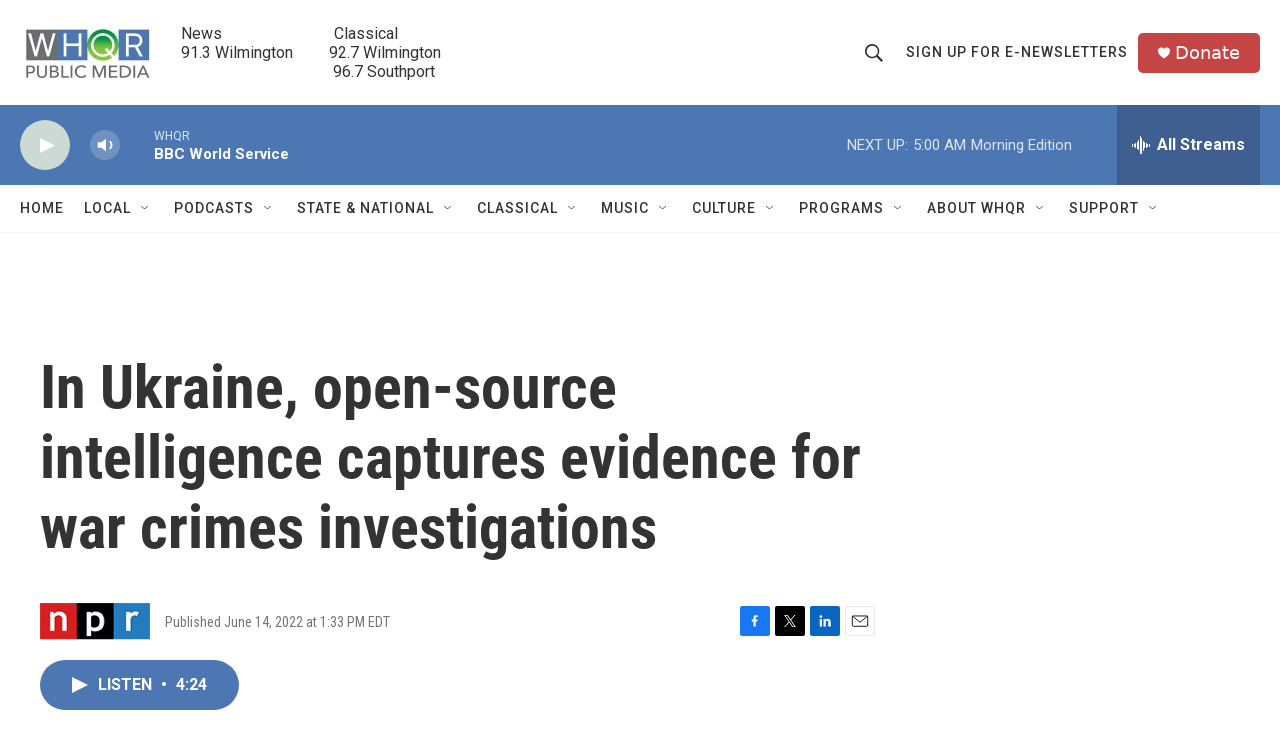

--- FILE ---
content_type: text/html; charset=utf-8
request_url: https://www.google.com/recaptcha/api2/aframe
body_size: 265
content:
<!DOCTYPE HTML><html><head><meta http-equiv="content-type" content="text/html; charset=UTF-8"></head><body><script nonce="1ip2aXGoYXsBwdN_Stf5Rg">/** Anti-fraud and anti-abuse applications only. See google.com/recaptcha */ try{var clients={'sodar':'https://pagead2.googlesyndication.com/pagead/sodar?'};window.addEventListener("message",function(a){try{if(a.source===window.parent){var b=JSON.parse(a.data);var c=clients[b['id']];if(c){var d=document.createElement('img');d.src=c+b['params']+'&rc='+(localStorage.getItem("rc::a")?sessionStorage.getItem("rc::b"):"");window.document.body.appendChild(d);sessionStorage.setItem("rc::e",parseInt(sessionStorage.getItem("rc::e")||0)+1);localStorage.setItem("rc::h",'1768981092073');}}}catch(b){}});window.parent.postMessage("_grecaptcha_ready", "*");}catch(b){}</script></body></html>